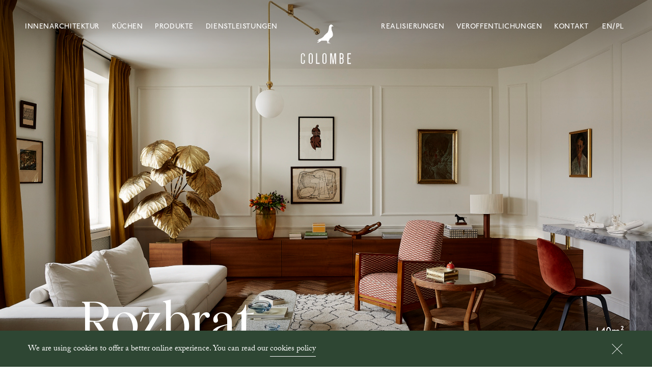

--- FILE ---
content_type: text/html; charset=UTF-8
request_url: https://www.colombe.pl/de/projects/rozbrat/
body_size: 10325
content:
<!DOCTYPE html>
<head>
    <!-- Global site tag (gtag.js) - Google Analytics -->
    <script async src="https://www.googletagmanager.com/gtag/js?id=G-FZMVG25EBS"></script>
    <script>
      window.dataLayer = window.dataLayer || [];
      function gtag(){dataLayer.push(arguments);}
      gtag('js', new Date());

      gtag('config', 'G-FZMVG25EBS');
    </script>

    <meta charset="utf-8">
    <meta name="viewport" content="width=device-width, user-scalable=no, initial-scale=1.0, minimum-scale=1.0, maximum-scale=1.0">
    <meta name="format-detection" content="telephone=no" />

    <link rel="apple-touch-icon" href="https://www.colombe.pl/wp-content/themes/colombe/assets/images/favicon/apple-touch-icon.png">
    <link rel="icon" href="https://www.colombe.pl/wp-content/themes/colombe/assets/images/favicon/favicon-32x32.png" type="image/png">
    <link rel="icon" href="https://www.colombe.pl/wp-content/themes/colombe/assets/images/favicon/favicon-16x16.png" type="image/png">
    <link rel="shortcut icon" href="https://www.colombe.pl/wp-content/themes/colombe/assets/images/favicon/favicon.ico" type="image/x-icon">
    <meta name="msapplication-square150x150logo" content="https://www.colombe.pl/wp-content/themes/colombe/assets/images/favicon/mstile-150x150.png">
    <meta name="msapplication-TileColor" content="#FFFFFF">
    <meta name="theme-color" content="#FFFFFF">

    <script type="text/javascript">var siteUrl = 'https://www.colombe.pl/de/'; var templateUrl = 'https://www.colombe.pl/wp-content/themes/colombe';</script>

    
    <link rel="stylesheet" href="https://use.typekit.net/crz1lgl.css">


    <link rel="alternate" hreflang="en" href="https://www.colombe.pl/projects/rozbrat/" />
<link rel="alternate" hreflang="de" href="https://www.colombe.pl/de/projects/rozbrat/" />
<link rel="alternate" hreflang="pl" href="https://www.colombe.pl/pl/projects/rozbrat/" />

	<!-- This site is optimized with the Yoast SEO plugin v15.4 - https://yoast.com/wordpress/plugins/seo/ -->
	<title>Rozbrat - Colombe</title>
	<meta name="robots" content="index, follow, max-snippet:-1, max-image-preview:large, max-video-preview:-1" />
	<link rel="canonical" href="https://www.colombe.pl/projects/rozbrat/" />
	<meta property="og:locale" content="de_DE" />
	<meta property="og:type" content="article" />
	<meta property="og:title" content="Rozbrat - Colombe" />
	<meta property="og:url" content="https://www.colombe.pl/pl/projects/rozbrat/" />
	<meta property="og:site_name" content="Colombe" />
	<meta property="article:publisher" content="https://www.facebook.com/colombepracownia/" />
	<meta property="article:modified_time" content="2020-10-13T18:21:48+00:00" />
	<meta property="og:image" content="https://www.colombe.pl/wp-content/uploads/2020/09/Marta-031def-1200x1600.jpg" />
	<meta property="og:image:width" content="1920" />
	<meta property="og:image:height" content="2560" />
	<meta name="twitter:card" content="summary_large_image" />
	<meta name="twitter:label1" content="Verfasst von">
	<meta name="twitter:data1" content="admin">
	<script type="application/ld+json" class="yoast-schema-graph">{"@context":"https://schema.org","@graph":[{"@type":"WebSite","@id":"https://www.colombe.pl/#website","url":"https://www.colombe.pl/","name":"Colombe","description":"Colombe offers complex interior design services. Working with reliable renovation crews, we supervise the project at every stage.","potentialAction":[{"@type":"SearchAction","target":"https://www.colombe.pl/?s={search_term_string}","query-input":"required name=search_term_string"}],"inLanguage":"de"},{"@type":"ImageObject","@id":"https://www.colombe.pl/pl/projects/rozbrat/#primaryimage","inLanguage":"de","url":"https://www.colombe.pl/wp-content/uploads/2020/09/Marta-031def-1200x1600.jpg","width":1920,"height":2560},{"@type":"WebPage","@id":"https://www.colombe.pl/pl/projects/rozbrat/#webpage","url":"https://www.colombe.pl/pl/projects/rozbrat/","name":"Rozbrat - Colombe","isPartOf":{"@id":"https://www.colombe.pl/#website"},"primaryImageOfPage":{"@id":"https://www.colombe.pl/pl/projects/rozbrat/#primaryimage"},"datePublished":"2020-09-22T13:17:09+00:00","dateModified":"2020-10-13T18:21:48+00:00","inLanguage":"de","potentialAction":[{"@type":"ReadAction","target":["https://www.colombe.pl/pl/projects/rozbrat/"]}]}]}</script>
	<!-- / Yoast SEO plugin. -->


<link rel='dns-prefetch' href='//code.jquery.com' />
<link rel='dns-prefetch' href='//s.w.org' />
		<script type="text/javascript">
			window._wpemojiSettings = {"baseUrl":"https:\/\/s.w.org\/images\/core\/emoji\/13.0.1\/72x72\/","ext":".png","svgUrl":"https:\/\/s.w.org\/images\/core\/emoji\/13.0.1\/svg\/","svgExt":".svg","source":{"concatemoji":"https:\/\/www.colombe.pl\/wp-includes\/js\/wp-emoji-release.min.js?ver=5.6.16"}};
			!function(e,a,t){var n,r,o,i=a.createElement("canvas"),p=i.getContext&&i.getContext("2d");function s(e,t){var a=String.fromCharCode;p.clearRect(0,0,i.width,i.height),p.fillText(a.apply(this,e),0,0);e=i.toDataURL();return p.clearRect(0,0,i.width,i.height),p.fillText(a.apply(this,t),0,0),e===i.toDataURL()}function c(e){var t=a.createElement("script");t.src=e,t.defer=t.type="text/javascript",a.getElementsByTagName("head")[0].appendChild(t)}for(o=Array("flag","emoji"),t.supports={everything:!0,everythingExceptFlag:!0},r=0;r<o.length;r++)t.supports[o[r]]=function(e){if(!p||!p.fillText)return!1;switch(p.textBaseline="top",p.font="600 32px Arial",e){case"flag":return s([127987,65039,8205,9895,65039],[127987,65039,8203,9895,65039])?!1:!s([55356,56826,55356,56819],[55356,56826,8203,55356,56819])&&!s([55356,57332,56128,56423,56128,56418,56128,56421,56128,56430,56128,56423,56128,56447],[55356,57332,8203,56128,56423,8203,56128,56418,8203,56128,56421,8203,56128,56430,8203,56128,56423,8203,56128,56447]);case"emoji":return!s([55357,56424,8205,55356,57212],[55357,56424,8203,55356,57212])}return!1}(o[r]),t.supports.everything=t.supports.everything&&t.supports[o[r]],"flag"!==o[r]&&(t.supports.everythingExceptFlag=t.supports.everythingExceptFlag&&t.supports[o[r]]);t.supports.everythingExceptFlag=t.supports.everythingExceptFlag&&!t.supports.flag,t.DOMReady=!1,t.readyCallback=function(){t.DOMReady=!0},t.supports.everything||(n=function(){t.readyCallback()},a.addEventListener?(a.addEventListener("DOMContentLoaded",n,!1),e.addEventListener("load",n,!1)):(e.attachEvent("onload",n),a.attachEvent("onreadystatechange",function(){"complete"===a.readyState&&t.readyCallback()})),(n=t.source||{}).concatemoji?c(n.concatemoji):n.wpemoji&&n.twemoji&&(c(n.twemoji),c(n.wpemoji)))}(window,document,window._wpemojiSettings);
		</script>
		<style type="text/css">
img.wp-smiley,
img.emoji {
	display: inline !important;
	border: none !important;
	box-shadow: none !important;
	height: 1em !important;
	width: 1em !important;
	margin: 0 .07em !important;
	vertical-align: -0.1em !important;
	background: none !important;
	padding: 0 !important;
}
</style>
	<link rel='stylesheet' id='normalize-css'  href='https://www.colombe.pl/wp-content/themes/colombe/assets/css/normalize.min.css?ver=1.0' type='text/css' media='all' />
<link rel='stylesheet' id='colombe5-css'  href='https://www.colombe.pl/wp-content/themes/colombe/assets/css/colombe5.css?ver=7.7' type='text/css' media='all' />
<link rel='stylesheet' id='royalslider-css'  href='https://www.colombe.pl/wp-content/themes/colombe/assets/css/royalslider.css?ver=1.9' type='text/css' media='all' />
<link rel='stylesheet' id='sb_instagram_styles-css'  href='https://www.colombe.pl/wp-content/plugins/instagram-feed/css/sbi-styles.min.css?ver=2.6.1' type='text/css' media='all' />
<link rel='stylesheet' id='wp-block-library-css'  href='https://www.colombe.pl/wp-includes/css/dist/block-library/style.min.css?ver=5.6.16' type='text/css' media='all' />
<link rel='stylesheet' id='wpml-legacy-horizontal-list-0-css'  href='//www.colombe.pl/wp-content/plugins/sitepress-multilingual-cms/templates/language-switchers/legacy-list-horizontal/style.css?ver=1' type='text/css' media='all' />
<link rel='stylesheet' id='wpml-menu-item-0-css'  href='//www.colombe.pl/wp-content/plugins/sitepress-multilingual-cms/templates/language-switchers/menu-item/style.css?ver=1' type='text/css' media='all' />
<script type='text/javascript' src='https://www.colombe.pl/wp-includes/js/jquery/jquery.min.js?ver=3.5.1' id='jquery-core-js'></script>
<script type='text/javascript' src='https://www.colombe.pl/wp-includes/js/jquery/jquery-migrate.min.js?ver=3.3.2' id='jquery-migrate-js'></script>
<link rel="https://api.w.org/" href="https://www.colombe.pl/de/wp-json/" /><link rel="EditURI" type="application/rsd+xml" title="RSD" href="https://www.colombe.pl/xmlrpc.php?rsd" />
<link rel="wlwmanifest" type="application/wlwmanifest+xml" href="https://www.colombe.pl/wp-includes/wlwmanifest.xml" /> 
<meta name="generator" content="WordPress 5.6.16" />
<link rel='shortlink' href='https://www.colombe.pl/de/?p=126' />
<link rel="alternate" type="application/json+oembed" href="https://www.colombe.pl/de/wp-json/oembed/1.0/embed?url=https%3A%2F%2Fwww.colombe.pl%2Fde%2Fprojects%2Frozbrat%2F" />
<link rel="alternate" type="text/xml+oembed" href="https://www.colombe.pl/de/wp-json/oembed/1.0/embed?url=https%3A%2F%2Fwww.colombe.pl%2Fde%2Fprojects%2Frozbrat%2F&#038;format=xml" />
<meta name="generator" content="WPML ver:4.4.7 stt:1,3,40;" />
</head>

<body class="loading de">
    <div id="colombe">

        <div id="loader"></div>

        <div id="content" class="">

            <header>
                <a class="logo" href="https://www.colombe.pl/de/">
                    <svg id="logo" width="150px" height="120px" xmlns="http://www.w3.org/2000/svg" xmlns:xlink="http://www.w3.org/1999/xlink" version="1.1" id="Layer_1" x="0px" y="0px" viewBox="0 0 150 120" style="enable-background:new 0 0 150 120;" xml:space="preserve">
                    <style type="text/css">
                        .st0{fill:#FFFFFF;}
                        .st1{clip-path:url(#SVGID_2_);fill:#FFFFFF;}
                        .st2{clip-path:url(#SVGID_4_);fill:#FFFFFF;}
                        .st3{clip-path:url(#SVGID_6_);fill:#FFFFFF;}
                        .st4{clip-path:url(#SVGID_8_);fill:#FFFFFF;}
                        .pigeon{clip-path:url(#SVGID_10_);fill:#FFFFFF;}
                    </style>
                    <polygon class="st0" points="55.4,79.4 55.4,100.3 62.4,100.3 62.4,98.3 57.4,98.3 57.4,79.4 "/>
                    <g>
                        <g>
                            <defs>
                                <rect id="SVGID_1_" x="25.6" y="23.1" width="98.5" height="77.5"/>
                            </defs>
                            <clipPath id="SVGID_2_">
                                <use xlink:href="#SVGID_1_" style="overflow:visible;"/>
                            </clipPath>
                            <path class="st1" d="M31.6,93.1v3.6v0.1c0,1.1-0.9,2-2,2s-2-0.9-2-2v-0.1V83.1V83c0-1.1,0.9-2,2-2s2,0.9,2,2v0.2v2.4h2v-2.1    c0-2.2-1.8-4-4-4s-4,1.8-4,4v13c0,2.2,1.8,4,4,4s4-1.8,4-4v-3.4H31.6z"/>
                        </g>
                        <g>
                            <defs>
                                <rect id="SVGID_3_" x="25.6" y="23.1" width="98.5" height="77.5"/>
                            </defs>
                            <clipPath id="SVGID_4_">
                                <use xlink:href="#SVGID_3_" style="overflow:visible;"/>
                            </clipPath>
                            <path class="st2" d="M72,79.4c-2.2,0-4,1.8-4,4v13c0,2.2,1.8,4,4,4s4-1.8,4-4v-13C76,81.2,74.3,79.4,72,79.4 M70.1,83    c0-1.1,0.9-2,2-2s2,0.9,2,2v0.2v13.6v0.1c0,1.1-0.9,2-2,2s-2-0.9-2-2v-0.1V83z"/>
                        </g>
                    </g>
                    <polygon class="st0" points="119.1,79.4 117.1,79.4 117.1,90.3 117.1,100.4 124.1,100.4 124.1,98.4 119.1,98.4 119.1,90.3   122.4,90.3 122.4,88.7 119.1,88.7 119.1,81.4 124.1,81.4 124.1,79.4 "/>
                    <g>
                        <g>
                            <defs>
                                <rect id="SVGID_5_" x="25.6" y="23.1" width="98.5" height="77.5"/>
                            </defs>
                            <clipPath id="SVGID_6_">
                                <use xlink:href="#SVGID_5_" style="overflow:visible;"/>
                            </clipPath>
                            <path class="st3" d="M44.9,79.4c-2.2,0-4,1.8-4,4v13c0,2.2,1.8,4,4,4s4-1.8,4-4v-13C48.9,81.2,47.1,79.4,44.9,79.4 M43,83    c0-1.1,0.9-2,2-2s2,0.9,2,2v0.2v13.6v0.1c0,1.1-0.9,2-2,2s-2-0.9-2-2v-0.1V83z"/>
                        </g>
                        <g>
                            <defs>
                                <rect id="SVGID_7_" x="25.6" y="23.1" width="98.5" height="77.5"/>
                            </defs>
                            <clipPath id="SVGID_8_">
                                <use xlink:href="#SVGID_7_" style="overflow:visible;"/>
                            </clipPath>
                            <path class="st4" d="M109.5,93v-0.2v-0.2c0-1.3-0.6-2.4-1.6-3.2c1-0.7,1.6-1.9,1.6-3.2v-2.9v-0.1c-0.1-2.1-1.8-3.8-3.9-3.9h-1.8    h-2v10.9v10.1h3.8c2.2,0,3.9-1.8,3.9-4v-0.5V93z M103.8,81.4h1.8c1.1,0,1.9,0.9,1.9,1.9v3.3c0,1.1-0.8,1.9-1.9,2h-0.1h-1.7    C103.8,88.6,103.8,81.4,103.8,81.4z M107.6,93.5L107.6,93.5v0.4v1.7v0.2v0.6v0.2c0,1.1-0.9,1.9-2,1.9h-1.8v-8.1h1.7    c1.1,0,2,0.9,2,2L107.6,93.5z"/>
                        </g>
                    </g>
                    <polygon class="st0" points="92.8,79.6 91.5,79.6 89,96 86.5,79.6 85.2,79.6 83.2,79.6 83.2,100.6 85.2,100.6 85.2,81.8 88.1,100.6   89,100.6 89.9,100.6 92.8,81.8 92.8,100.6 94.8,100.6 94.8,79.6 "/>
                    <g>
                        <g>
                            <defs>
                                <rect id="SVGID_9_" x="25.6" y="23.1" width="98.5" height="77.5"/>
                            </defs>
                            <clipPath id="SVGID_10_">
                                <use xlink:href="#SVGID_9_" style="overflow:visible;"/>
                            </clipPath>
                            <path class="pigeon" d="M79.6,58.3H79c0,0-0.1-0.4-0.1-1.6c0.2-0.1,0.3-0.2,0.6-0.5C79.6,57,79.6,57.8,79.6,58.3 M89.9,26.8L88.1,25    c0,0-1.8-1.7-2.4-1.8c-0.2,0-0.7-0.2-1.2,0c-0.3,0.1-0.7,0.3-0.9,0.4s-0.3,0.2-0.3,0.2c-0.6,0.4-1,0.9-1.3,1.3    c0,0-0.4,0.4-0.7,1.1C81,26.8,80.9,28,80.9,28l-0.6,4.2c0,0-0.6,4.2-2.4,6.7c0,0-5.5,4.3-7.3,7.3c-1.2,1.8-3.6,3-4.2,3.6    s-5.6,2.2-6.7,3c-0.5,0.3,1.2,0.6,1.2,0.6s-2.3,1.2-3,1.8c-0.6,0.5,3.6,0,3.6,0s-2.1,2.5-3.8,3.4c-0.8,0.4-0.1,1,2.5-0.2    c2.1-1,6.2-3.8,6.2-3.8s7,0.5,9.7,0.1c0,0,1.2,2.3,1.8,2.3v1.2c0,0.2-0.3,0.5-0.6,0.6L76.4,59c0,0-0.3,0.1-0.2,0.3    c0,0.1,1.1,0,1.1,0c0.4,0.1,0.9,0.3,1.4,0.5c0,0,0.3,0.2,0.4,0.3l0.6,0.6c0.1,0.1,0.3,0.1,0.3,0.1l-0.2-0.6c0,0-0.1-0.1-0.1-0.2    c0,0-0.1-0.1-0.1-0.2c0-0.2,0.1-0.7,1.9,0.3c0,0,1.7,0.8,2.1,0.8c0.4,0.1,0.3-0.1,0.3-0.1l-3-1.8c0,0,2.3-0.2,2.5-0.4    c0.2-0.1-0.3-0.2-0.9-0.2c-0.6,0.1-2.2,0-2.2,0v-0.7v-2.6c0,0,2-3.2,2.2-4.4c0,0,0.6-0.3,1.4-0.8c0,0,0.1,0,0.1-0.1    c1.7-1,4.1-2.9,4.4-5.1c0.4-2.7-0.3-5.4-0.9-7.1v-0.1c-0.1-0.4-0.3-0.8-0.5-1.2c-0.1-0.2-0.1-0.3-0.2-0.3    c-0.2-0.5-0.4-0.9-0.5-1.4c-0.4-1.4-0.9-5.8-0.1-7.3c0.2-0.2,0.4-0.4,0.7-0.5C86.9,26.8,88.8,26.4,89.9,26.8"/>
                        </g>
                    </g>
                    </svg>
                </a>
                <nav class="left-menu desktop"><div class="menu-left-menu-german-container"><ul id="menu-left-menu-german" class="menu"><li id="menu-item-86" class="menu-item menu-item-type-post_type menu-item-object-page menu-item-86"><a href="https://www.colombe.pl/de/innenarchitektur/">Innenarchitektur</a></li>
<li id="menu-item-87" class="menu-item menu-item-type-post_type menu-item-object-page menu-item-87"><a href="https://www.colombe.pl/de/kuechen/">Küchen</a></li>
<li id="menu-item-84" class="menu-item menu-item-type-post_type menu-item-object-page menu-item-84"><a href="https://www.colombe.pl/de/produkte/">Produkte</a></li>
<li id="menu-item-85" class="menu-item menu-item-type-post_type menu-item-object-page menu-item-85"><a href="https://www.colombe.pl/de/dienstleistungen/">Dienstleistungen</a></li>
</ul></div></nav>
                <nav class="right-menu desktop"><div class="menu-right-menu-german-container"><ul id="menu-right-menu-german" class="menu"><li id="menu-item-92" class="menu-item menu-item-type-post_type menu-item-object-page menu-item-92"><a href="https://www.colombe.pl/de/realisierungen/">Realisierungen</a></li>
<li id="menu-item-93" class="menu-item menu-item-type-post_type menu-item-object-page menu-item-93"><a href="https://www.colombe.pl/de/veroffentlichungen/">Veroffentlichungen</a></li>
<li id="menu-item-94" class="menu-item menu-item-type-post_type menu-item-object-page menu-item-94"><a href="https://www.colombe.pl/de/kontakt/">Kontakt</a></li>
<li id="menu-item-wpml-ls-3-en" class="menu-item wpml-ls-slot-3 wpml-ls-item wpml-ls-item-en wpml-ls-menu-item wpml-ls-first-item menu-item-type-wpml_ls_menu_item menu-item-object-wpml_ls_menu_item menu-item-wpml-ls-3-en"><a title="EN" href="https://www.colombe.pl/projects/rozbrat/"><span class="wpml-ls-display">EN</span></a></li>
<li id="menu-item-wpml-ls-3-pl" class="menu-item wpml-ls-slot-3 wpml-ls-item wpml-ls-item-pl wpml-ls-menu-item wpml-ls-last-item menu-item-type-wpml_ls_menu_item menu-item-object-wpml_ls_menu_item menu-item-wpml-ls-3-pl"><a title="PL" href="https://www.colombe.pl/pl/projects/rozbrat/"><span class="wpml-ls-display">PL</span></a></li>
</ul></div></nav>
                <div class="mobile-menu-container green_bg mobile">
                    <nav class="mobile-menu">
                        <div class="menu-mobile-menu-de-container"><ul id="menu-mobile-menu-de" class="menu"><li id="menu-item-1098" class="menu-item menu-item-type-post_type menu-item-object-page menu-item-1098"><a href="https://www.colombe.pl/de/innenarchitektur/">Innenarchitektur</a></li>
<li id="menu-item-1099" class="menu-item menu-item-type-post_type menu-item-object-page menu-item-1099"><a href="https://www.colombe.pl/de/kuechen/">Küchen</a></li>
<li id="menu-item-1100" class="menu-item menu-item-type-post_type menu-item-object-page menu-item-1100"><a href="https://www.colombe.pl/de/produkte/">Produkte</a></li>
<li id="menu-item-1101" class="menu-item menu-item-type-post_type menu-item-object-page menu-item-1101"><a href="https://www.colombe.pl/de/dienstleistungen/">Dienstleistungen</a></li>
<li id="menu-item-1102" class="menu-item menu-item-type-post_type menu-item-object-page menu-item-1102"><a href="https://www.colombe.pl/de/realisierungen/">Realisierungen</a></li>
<li id="menu-item-1103" class="menu-item menu-item-type-post_type menu-item-object-page menu-item-1103"><a href="https://www.colombe.pl/de/veroffentlichungen/">Veroffentlichungen</a></li>
<li id="menu-item-1104" class="menu-item menu-item-type-post_type menu-item-object-page menu-item-1104"><a href="https://www.colombe.pl/de/kontakt/">Kontakt</a></li>
</ul></div>                        <h5>Follow</h5>
                        <ul class="socials">
                            <li><a target="_blank" href="https://www.facebook.com/colombepracownia/">Facebook</a></li>
                            <li><a htarget="_blank" href="https://www.instagram.com/colombe_studio/?hl=en">Instagram</a></li>
                        </ul>
                    </nav>
                    
<div class="wpml-ls-statics-shortcode_actions wpml-ls wpml-ls-legacy-list-horizontal">
	<ul><li class="wpml-ls-slot-shortcode_actions wpml-ls-item wpml-ls-item-en wpml-ls-first-item wpml-ls-item-legacy-list-horizontal">
				<a href="https://www.colombe.pl/projects/rozbrat/" class="wpml-ls-link"><span class="wpml-ls-display">EN</span></a>
			</li><li class="wpml-ls-slot-shortcode_actions wpml-ls-item wpml-ls-item-pl wpml-ls-last-item wpml-ls-item-legacy-list-horizontal">
				<a href="https://www.colombe.pl/pl/projects/rozbrat/" class="wpml-ls-link"><span class="wpml-ls-display">PL</span></a>
			</li></ul>
</div>
                </div>
                <div class="menu-trigger mobile"><span></span><span></span><span></span></div>
            </header>

            <main>


	<div class="single_project projects_page sub_page light_blue_bg">
					<section class="project_opening start">
				<img class="lazy" data-src="https://www.colombe.pl/wp-content/uploads/2020/09/Marta-026def-2400x1600.jpg" srcset="https://www.colombe.pl/wp-content/uploads/2020/09/Marta-026def-2400x1600.jpg" />
			</section>
		
		<div class="container">

			<div class="column project_info">

				<div class="row">

					<div class="col span_1"></div>

					<div class="col span_5">
						<h1>Rozbrat</h1>
					</div>

					<div class="col span_1"></div>

					<div class="col span_5">
						<div class="date_range">140m²</div>
					</div>

					<div class="clear"></div>

				</div>

			</div>


			<div class="project_gallery">

				<div class="column">

					<div class="row">

														<div class="col animate span_4 vertical_img grid_item">
									<figure style="padding-bottom: 133.33%">
										<img class="lazy" data-src="https://www.colombe.pl/wp-content/uploads/2020/09/Marta-031def-600x800.jpg" alt="" />
									</figure>
								</div>
															<div class="col animate span_4 vertical_img grid_item">
									<figure style="padding-bottom: 133.33%">
										<img class="lazy" data-src="https://www.colombe.pl/wp-content/uploads/2020/09/Marta-044def-600x800.jpg" alt="" />
									</figure>
								</div>
															<div class="col animate span_4 vertical_img grid_item">
									<figure style="padding-bottom: 133.33%">
										<img class="lazy" data-src="https://www.colombe.pl/wp-content/uploads/2020/09/Marta-069def-600x800.jpg" alt="" />
									</figure>
								</div>
															<div class="col animate span_4 vertical_img grid_item">
									<figure style="padding-bottom: 133.33%">
										<img class="lazy" data-src="https://www.colombe.pl/wp-content/uploads/2020/09/Marta-088def-600x800.jpg" alt="" />
									</figure>
								</div>
															<div class="col animate span_4 vertical_img grid_item">
									<figure style="padding-bottom: 133.33%">
										<img class="lazy" data-src="https://www.colombe.pl/wp-content/uploads/2020/09/Marta-097def-600x800.jpg" alt="" />
									</figure>
								</div>
															<div class="col animate span_4 vertical_img grid_item">
									<figure style="padding-bottom: 133.33%">
										<img class="lazy" data-src="https://www.colombe.pl/wp-content/uploads/2020/09/Marta-113def-600x800.jpg" alt="" />
									</figure>
								</div>
															<div class="col animate span_4 vertical_img grid_item">
									<figure style="padding-bottom: 133.33%">
										<img class="lazy" data-src="https://www.colombe.pl/wp-content/uploads/2020/09/Marta-127def-600x800.jpg" alt="" />
									</figure>
								</div>
															<div class="col animate span_4 vertical_img grid_item">
									<figure style="padding-bottom: 133.33%">
										<img class="lazy" data-src="https://www.colombe.pl/wp-content/uploads/2020/09/Marta-134def-600x800.jpg" alt="" />
									</figure>
								</div>
															<div class="col animate span_4 vertical_img grid_item">
									<figure style="padding-bottom: 133.33%">
										<img class="lazy" data-src="https://www.colombe.pl/wp-content/uploads/2020/09/Marta-174def-600x800.jpg" alt="" />
									</figure>
								</div>
															<div class="col animate span_8 grid_item">
									<figure style="padding-bottom: 66.67%">
										<img class="lazy" data-src="https://www.colombe.pl/wp-content/uploads/2020/09/Marta-202def-1-1200x800.jpg" alt="" />
									</figure>
								</div>
															<div class="col animate span_4 vertical_img grid_item">
									<figure style="padding-bottom: 133.33%">
										<img class="lazy" data-src="https://www.colombe.pl/wp-content/uploads/2020/09/Marta-224def-600x800.jpg" alt="" />
									</figure>
								</div>
															<div class="col animate span_4 vertical_img grid_item">
									<figure style="padding-bottom: 133.33%">
										<img class="lazy" data-src="https://www.colombe.pl/wp-content/uploads/2020/09/Marta-250def-600x800.jpg" alt="" />
									</figure>
								</div>
															<div class="col animate span_4 vertical_img grid_item">
									<figure style="padding-bottom: 133.33%">
										<img class="lazy" data-src="https://www.colombe.pl/wp-content/uploads/2020/09/Marta-268def-600x800.jpg" alt="" />
									</figure>
								</div>
															<div class="col animate span_4 vertical_img grid_item">
									<figure style="padding-bottom: 133.33%">
										<img class="lazy" data-src="https://www.colombe.pl/wp-content/uploads/2020/09/Marta-304def-600x800.jpg" alt="" />
									</figure>
								</div>
															<div class="col animate span_4 vertical_img grid_item">
									<figure style="padding-bottom: 133.33%">
										<img class="lazy" data-src="https://www.colombe.pl/wp-content/uploads/2020/09/Marta-319def-600x800.jpg" alt="" />
									</figure>
								</div>
															<div class="col animate span_4 vertical_img grid_item">
									<figure style="padding-bottom: 133.33%">
										<img class="lazy" data-src="https://www.colombe.pl/wp-content/uploads/2020/09/Marta-329def-600x800.jpg" alt="" />
									</figure>
								</div>
							
						<div class="clear"></div>

				        <nav class="projects_nav animate">

				        	 	
					    <div class="next_project">
					      	<span>VORHERIGES PROJEKT</span><a class="link" href="https://www.colombe.pl/de/projects/filtrowa/" title="Filtrowa"><h2>Filtrowa</h2></a>					    </div>
					    

					    <div class="prev_project">
					      	<span>NÄCHSTES PROJEKT</span><a class="link" href="https://www.colombe.pl/de/projects/noakowskiego/" title="Noakowskiego"><h2>Noakowskiego</h2></a>						</div>



				        </nav>

					</div>

					<div class="clear"></div>


				</div>

			</div>


		</div>



	</div>

					<footer>
						<div class="container">
							<span class="copyrights">COPYRIGHT © COLOMBE 2026</span>
											      
		      								<div class="credits">WEBSITE BY <a href="https://mbmh.pl">MB/MH</a></div>
						</div>
					</footer>

					<div id="gdpr-box" class="cookies-accept" style="display:none;">
						<div class="container">
							<p>We are using cookies to offer a better online experience. You can read our <a href="https://www.colombe.pl/de//privacy" class="gdpr-button-settings">cookies policy</a></p>
							<a href="#" class="close gdpr-button-accept"></a>
						</div>
					</div>

				</main>

			</div>

			<script src="https://www.colombe.pl/wp-content/themes/colombe/assets/js/three.js"></script>
			<!--<script src="https://www.colombe.pl/wp-content/themes/colombe/assets/js/dat-gui.js"></script>-->
			<script src="https://www.colombe.pl/wp-content/themes/colombe/assets/js/gsap.js"></script>
			<script src="https://www.colombe.pl/wp-content/themes/colombe/assets/js/sketch.js"></script>

<script>
var $ = jQuery;
	$(window).on('beforeunload', function() {
	if($('body').hasClass('first_load')){
		$(window).scrollTop(0);
	}
});

$(function() {

	$(window).scrollTop(0);

	var wh = $(window).height(),
		ww = $(window).width(),
		scrolled = 0,
		lastScrollTop = 0,
		rtime,
		timeout = false,
		delta = 200;

	function run(){
		lazyLoad();
		hamburger();
		animate();
		masonry();
		slider();
		//googleMap();
		onePageMenuNav();
		productsHover();
		scrollToHash();
		//homeSlider();
		homeSliderSimple();
	}
	run();

	function firstLoad(){
	    $('body').removeClass('loading');
	}
	firstLoad();

    /*** AJAX ***/
    window.history.replaceState({path:window.location.href},'');

    window.addEventListener('popstate', function(e){
        if(e.state)
        pageLoad(location.href);
    });

	/* COOKIES */
	var cookieValue = Cookies.get('cookie');
	$(document).on('click','.gdpr-button-accept',function(e){
		e.preventDefault();
		$('#gdpr-box').fadeOut();
		Cookies.set('cookie', 'accepted', { expires: 60 });
	});
	if(cookieValue!='accepted'){
		$('#gdpr-box').show(0);
	}else{
		$('#gdpr-box').hide(0);
	}


    $(document).on('click','.rsArrow',function(){
    	$('body').addClass('has-scrolled');
    });

    $(document).on(
        'click',
        '.menu a,.link,.logo,a.btn',
        function(e){
        	if(!$(this).parents('.wpml-ls-item').length && !$(this).parents('.see_also').length){
	            e.preventDefault();
	            if(!$(this).parent('.menu-item-has-children').length){
	                var targetUrl = $(this).attr('href');
	                pageLoad(targetUrl);
	                window.history.pushState({path:targetUrl},'',targetUrl);
	                return false;
	            }
	        }
        }
    );

    function pageLoad(href){
        var targetUrl = href;
        $.ajax({
            type: 'POST',
            url: targetUrl,
            cache: true,
            dataType: 'html',
            beforeSend:function(){
            	$('html').removeClass('modal-open');
            	$('.lightbox').removeClass('active');
                $('body').addClass('loading').removeClass('loaded has-scrolled');
				$('.hamburger').removeClass('is-active');
				$('.menu_holder').stop().slideUp(500);
            },
            success: function(data){
				var docTitle = $(data).filter('title').text();
				$('title').text(docTitle);
                $('body,html').animate({scrollTop:0},0);
                var mainClasses = $(data).find('#content').attr('class');
                $('#content').attr('class','');
                if(mainClasses!=undefined){
                    $('#content').attr('class',mainClasses);
                }
                $('header .menu').replaceWith($(data).find('header .menu'));
                $('#content').replaceWith($(data).find('#content'));
            },
            complete: function(data){
                $('body').removeClass('loading menu-open');
                setTimeout(function(){
                	$('body').addClass('loaded');
                },500);
                run();
                insta();
            }
        });
    }

    function slider(){
    	if($('.royalSlider').length){

    		ww = $(window).width();

			var slidesSpacingVal = 180;
			var autoScaleSliderHeightVal = 0.33*ww;

			if($('body').css('clear')=='left'){
				slidesSpacingVal = 40;
				autoScaleSliderHeightVal = ww-10;
			}

			$(window).resize(function(){
				if($('body').css('clear')=='left'){
					slidesSpacingVal = 40;
					autoScaleSliderHeightVal = ww-10;
				}else{
					slidesSpacingVal = 180;
					autoScaleSliderHeightVal = 0.33*ww;
				}
			});

			var options = {
				addActiveClass: true,
				arrowsNav: true,
				controlNavigation: 'none',
				autoScaleSlider: true, 
				autoScaleSliderWidth: ww,     
				autoScaleSliderHeight: autoScaleSliderHeightVal,
				loop: true,
				fadeinLoadedSlide: false,
				globalCaption: true,
				keyboardNavEnabled: true,
				globalCaptionInside: false,
				imageAlignCenter: true,
				slidesSpacing: slidesSpacingVal,
				visibleNearby: {
					enabled: true,
					centerArea: 0.5,
					center: true,
					breakpoint: 600,
					breakpointCenterArea: 0.75,
					navigateByCenterClick: true
				}
			};

			$('.royalSlider').each(function() {
				var slider = $(this);
				var sliderJQ = slider.royalSlider(options);
				var sliderInstance = sliderJQ.data('royalSlider');
				var slideCountEl = $('<div class="rsSlideCount"></div>').appendTo(slider);
				slideCountEl.html( (sliderInstance.currSlideId+1) + ' / ' + sliderInstance.numSlides );
				sliderInstance.ev.on('rsAfterSlideChange', function(){
					slideCountEl.html( (sliderInstance.currSlideId+1) + ' / ' + sliderInstance.numSlides );
				});
			});

		}
	}

	/* Resize events */
	$(window).resize(function(e){
		wh = $(window).height();
		scrolled = $(window).scrollTop();
	    rtime = new Date();
	    if (timeout === false) {
	        timeout = true;
	        setTimeout(resizeend, delta);
	    }
	    $('body').addClass('resizing');
	});

	/* Scroll events */
	$(window).scroll(function(e){
		wh = $(window).height();
		scrolled = $(window).scrollTop();

		$('body').addClass('has-scrolled');

		if (scrolled>lastScrollTop){
			$('body').removeClass('scrolling-up');
		} else {
			$('body').addClass('scrolling-up');
		}
		lastScrollTop = scrolled <= 0 ? 0 : scrolled;

		if(scrolled>200 && scrolled<=wh/2){
			$('body').addClass('scrolled-near');
		}else{
			$('body').removeClass('scrolled-near');
		}
		if(scrolled>wh/2){
			$('body').addClass('scrolled-far');
		}else{
			$('body').removeClass('scrolled-far');
		}
		animate();
		onePageMenu();
	});

	function onePageMenu(){
		$('.section').each(function(){
			var $this = $(this),
				sectionOffset = $(this).offset().top,
				sectionH = $(this).outerHeight(),
				sectionId = $(this).attr('id');
			if(scrolled>=(sectionOffset-500) && scrolled<(sectionOffset-500+sectionH)) {
				$this.addClass('active');
				$('a[href="#'+sectionId+'"]').addClass('active');
			}else{
				$this.removeClass('active');
				$('a[href="#'+sectionId+'"]').removeClass('active');
			}
		});
	}

	function onePageMenuNav(){
		$('.products_nav a').click(function(e){
			e.preventDefault();
			var target = $(this).attr('href');
			var targetOffset = $(target).offset().top;
			$('body,html').stop().animate({scrollTop:targetOffset-40},500);
		});
	}

	function scrollToHash(){
		if(location.hash){
			var target = location.hash;
			var targetOffset = $(target).offset().top;
			$('body,html').stop().animate({scrollTop:targetOffset-40},500);
		}
	}

	function productsHover(){
		$('.categories a').hover(function(){
			$(this).parents('section').find('.categories li').removeClass('active');
			$(this).parent().addClass('active');
			var target = $(this).parent().attr('id');
			$(this).parents('section').find('[data-id]').removeClass('active');
			$(this).parents('section').find('[data-id="'+target+'"]').addClass('active');
		},function(){

		});
	}

	function resizeend() {
	    if (new Date() - rtime < delta) {
	        setTimeout(resizeend, delta);
	    } else {
	        timeout = false;
	        $('body').removeClass('resizing');
	    }               
	}

	function cookies(){
		var cookieValue = Cookies.get('cookie');
		$('.gdpr-button-accept').click(function(e){
			e.preventDefault();
			$('#gdpr-box').fadeOut();
			Cookies.set('cookie', 'accepted', { expires: 60 });
		});
		if(cookieValue!='accepted'){
			$('#gdpr-box').show(0);
		}else{
			$('#gdpr-box').hide(0);
		}
	}

	function lazyLoad(){
		window.ll = new LazyLoad({
			elements_selector: '.lazy',
			threshold: 300,
			load_delay: 0,
			callback_loaded: function(el){
				$(el).parents('figure').addClass('loaded');
				if($(el).parents('.start').length){
					setTimeout(function(){
						$('body').addClass('loaded');
	    				$('#slider').addClass('loaded');
					},1000);
					setTimeout(function(){
	    				$('body').removeClass('first_load');
					},3000);
				}
			}
		});
	}

	function hamburger(){
		$('.menu-trigger').click(function(){
			$('body').toggleClass('menu-open');
			$(this).toggleClass('is-active');
			if($(this).hasClass('is-active')){
				$('.mobile-menu-container').stop().slideDown(500);
			}else{
				$('.mobile-menu-container').stop().slideUp(500);
			}
		});
	}

	function masonry(){
		if($('.masonry').length){
			$('.masonry').masonry({
				itemSelector: '.grid_item',
				columnWidth: '.span_4'
			});
		}
	}

	function animate(){
		if($('.animate').length){
			$('.animate').each(function(){
				if(!$(this).hasClass('animated')){
					var $this = $(this);
					var thisOffset = $this.offset().top;
					var triggerLimit = thisOffset-3*wh/4;
					if($(this).parents('.work').length){
						triggerLimit = thisOffset-5*wh/6;
					}
					if(scrolled > triggerLimit) {
						$this.addClass('animated');
					}
				}
			});
		}
	}

	function insta(){
		if($('.insta_feed').length){
			sbi_init();
		}
	}

	function googleMap(){

		function new_map($el) {
			var $markers = $el.find('.marker');
			var args = {
				zoom: 14,
				center: new google.maps.LatLng(0, 0),
				mapTypeId: google.maps.MapTypeId.ROADMAP,
				mapTypeControl: false,
				panControl: false,
				scrollwheel: false,
				styles:
				[
					{
						"featureType": "water",
						"elementType": "geometry.fill",
						"stylers": [
						{
							"color": "#d3d3d3"
						}
						]
					},
					{
						"featureType": "transit",
						"stylers": [
						{
							"color": "#808080"
						},
						{
							"visibility": "off"
						}
						]
					},
					{
						"featureType": "road.highway",
						"elementType": "geometry.stroke",
						"stylers": [
						{
							"visibility": "on"
						},
						{
							"color": "#b3b3b3"
						}
						]
					},
					{
						"featureType": "road.highway",
						"elementType": "geometry.fill",
						"stylers": [
						{
							"color": "#ffffff"
						}
						]
					},
					{
						"featureType": "road.local",
						"elementType": "geometry.fill",
						"stylers": [
						{
							"visibility": "on"
						},
						{
							"color": "#ffffff"
						},
						{
							"weight": 1.8
						}
						]
					},
					{
						"featureType": "road.local",
						"elementType": "geometry.stroke",
						"stylers": [
						{
							"color": "#d7d7d7"
						}
						]
					},
					{
						"featureType": "poi",
						"elementType": "geometry.fill",
						"stylers": [
						{
							"visibility": "on"
						},
						{
							"color": "#ebebeb"
						}
						]
					},
					{
						"featureType": "administrative",
						"elementType": "geometry",
						"stylers": [
						{
							"color": "#a7a7a7"
						}
						]
					},
					{
						"featureType": "road.arterial",
						"elementType": "geometry.fill",
						"stylers": [
						{
							"color": "#ffffff"
						}
						]
					},
					{
						"featureType": "road.arterial",
						"elementType": "geometry.fill",
						"stylers": [
						{
							"color": "#ffffff"
						}
						]
					},
					{
						"featureType": "landscape",
						"elementType": "geometry.fill",
						"stylers": [
						{
							"visibility": "on"
						},
						{
							"color": "#efefef"
						}
						]
					},
					{
						"featureType": "road",
						"elementType": "labels.text.fill",
						"stylers": [
						{
							"color": "#696969"
						}
						]
					},
					{
						"featureType": "administrative",
						"elementType": "labels.text.fill",
						"stylers": [
						{
							"visibility": "on"
						},
						{
							"color": "#737373"
						}
						]
					},
					{
						"featureType": "poi",
						"elementType": "labels.icon",
						"stylers": [
						{
							"visibility": "off"
						}
						]
					},
					{
						"featureType": "poi",
						"elementType": "labels",
						"stylers": [
						{
							"visibility": "off"
						}
						]
					},
					{
						"featureType": "road.arterial",
						"elementType": "geometry.stroke",
						"stylers": [
						{
							"color": "#d6d6d6"
						}
						]
					},
					{
						"featureType": "road",
						"elementType": "labels.icon",
						"stylers": [
						{
							"visibility": "off"
						}
						]
					},
					{
						"featureType": "poi",
						"elementType": "geometry.fill",
						"stylers": [
						{
							"color": "#dadada"
						}
						]
					}
				]
			};

			map = new google.maps.Map( $el[0], args);
			map.markers = [];

			$markers.each(function(){
				add_marker($(this),map);
			});
			center_map(map);
			return map;
		}

		function add_marker($marker,map) {
			var latlng = new google.maps.LatLng($marker.attr('data-lat'),$marker.attr('data-lng'));
			var image = templateUrl+'/assets/images/marker.svg';
			var marker = new google.maps.Marker({
			  	position: latlng,
			  	map: map,
				icon: image
			});
			map.markers.push(marker);
			if($marker.html()){
				var infowindow = new google.maps.InfoWindow({
					content: $marker.html()
				});
				google.maps.event.addListener(marker, 'click', function() {
					infowindow.open(map,marker);
				});
			}
		}

		function center_map(map) {
			bounds = new google.maps.LatLngBounds();
			$.each( map.markers, function(i, marker){
				var latlng = new google.maps.LatLng(marker.position.lat(), marker.position.lng());
				bounds.extend(latlng);
			});
			if(map.markers.length == 1){
				map.setCenter(bounds.getCenter());
				map.setZoom(14);
			}
			else{
				map.fitBounds(bounds);
			}
		}

		var map = null;
		$('.map').each(function(){
			map = new_map($(this));
		});

	}

	

	function homeSliderSimple() {
	  const $slider = $('#slider.opening');
	  if (!$slider.length) return;

	  const $body = $('body');
	  const isFirst = $body.hasClass('first_load');

	  if (isFirst) requestAnimationFrame(() => $slider.addClass('loaded'));
	  else $slider.addClass('loaded');

	  const hiSrc = $slider.data('hi');
	  if (hiSrc) {
		const hiImg = new Image();
		hiImg.decoding = 'async';
		hiImg.loading = 'eager';
		hiImg.src = hiSrc;
		hiImg.className = 'opening__img opening__img--high';

		hiImg.onload = () => {
		  $slider.append(hiImg);
		  requestAnimationFrame(() => $slider.addClass('is-hi-ready'));
		  setTimeout(() => $slider.find('.opening__img--low').remove(), 900);
		};
	  }

	  if (isFirst) {
		setTimeout(() => $body.removeClass('first_load'), 2100); // 1.5s + 0.5s + mały bufor
	  }
	}


	
	function homeSlider(){
		if($('#slider').length){
			let sketch = new Sketch({
				debug: false,
				uniforms: {
					intensity: {value: 0.15, type:'f', min:0., max:3}
				},
				fragment: `
					uniform float time;
					uniform float progress;
					uniform float intensity;
					uniform float width;
					uniform float scaleX;
					uniform float scaleY;
					uniform float transition;
					uniform float radius;
					uniform float swipe;
					uniform sampler2D texture1;
					uniform sampler2D texture2;
					uniform sampler2D displacement;
					uniform vec4 resolution;
					varying vec2 vUv;
					mat2 getRotM(float angle) {
					    float s = sin(angle);
					    float c = cos(angle);
					    return mat2(c, -s, s, c);
					}
					const float PI = 3.1415;
					const float angle1 = PI *0.25;
					const float angle2 = -PI *0.75;


					void main()	{
						vec2 newUV = (vUv - vec2(0.5))*resolution.zw + vec2(0.5);

						vec4 disp = texture2D(displacement, newUV);
						vec2 dispVec = vec2(disp.r, disp.g);

						vec2 distortedPosition1 = newUV + getRotM(angle1) * dispVec * intensity * progress;
						vec4 t1 = texture2D(texture1, distortedPosition1);

						vec2 distortedPosition2 = newUV + getRotM(angle2) * dispVec * intensity * (1.0 - progress);
						vec4 t2 = texture2D(texture2, distortedPosition2);

						gl_FragColor = mix(t1, t2, progress);

					}
				`
			});
		}
	}


});

</script>

			<!-- Instagram Feed JS -->
<script type="text/javascript">
var sbiajaxurl = "https://www.colombe.pl/wp-admin/admin-ajax.php";
</script>
<script type='text/javascript' src='https://code.jquery.com/jquery-3.4.0.min.js' id='js-js'></script>
<script type='text/javascript' src='https://www.colombe.pl/wp-content/themes/colombe/assets/js/plugins.js?ver=1.0' id='plugins-js'></script>
<script type='text/javascript' src='https://www.colombe.pl/wp-includes/js/wp-embed.min.js?ver=5.6.16' id='wp-embed-js'></script>

		</div>
    </body>
</html>

--- FILE ---
content_type: text/css;charset=utf-8
request_url: https://use.typekit.net/crz1lgl.css
body_size: 381
content:
/*
 * The Typekit service used to deliver this font or fonts for use on websites
 * is provided by Adobe and is subject to these Terms of Use
 * http://www.adobe.com/products/eulas/tou_typekit. For font license
 * information, see the list below.
 *
 * adobe-caslon-pro:
 *   - http://typekit.com/eulas/000000000000000000012d68
 *
 * © 2009-2026 Adobe Systems Incorporated. All Rights Reserved.
 */
/*{"last_published":"2020-12-08 14:33:37 UTC"}*/

@import url("https://p.typekit.net/p.css?s=1&k=crz1lgl&ht=tk&f=8482&a=2332948&app=typekit&e=css");

@font-face {
font-family:"adobe-caslon-pro";
src:url("https://use.typekit.net/af/3cbd9b/000000000000000000012d68/27/l?primer=bd2e7279b8e28728e69eb540b5150ce43e5cd0a473612664c65ebd5f9cd4ea9d&fvd=n4&v=3") format("woff2"),url("https://use.typekit.net/af/3cbd9b/000000000000000000012d68/27/d?primer=bd2e7279b8e28728e69eb540b5150ce43e5cd0a473612664c65ebd5f9cd4ea9d&fvd=n4&v=3") format("woff"),url("https://use.typekit.net/af/3cbd9b/000000000000000000012d68/27/a?primer=bd2e7279b8e28728e69eb540b5150ce43e5cd0a473612664c65ebd5f9cd4ea9d&fvd=n4&v=3") format("opentype");
font-display:auto;font-style:normal;font-weight:400;font-stretch:normal;
}

.tk-adobe-caslon-pro { font-family: "adobe-caslon-pro",serif; }


--- FILE ---
content_type: text/css
request_url: https://www.colombe.pl/wp-content/themes/colombe/assets/css/colombe5.css?ver=7.7
body_size: 6058
content:
::-webkit-scrollbar{display:none}::-webkit-input-placeholder{color:#000}:-moz-placeholder{color:#000}::-moz-placeholder{color:#000}:-ms-input-placeholder{color:#000}*{font-weight:normal!important;text-rendering:optimizeLegibility;-webkit-font-smoothing:antialiased;-moz-osx-font-smoothing:grayscale;outline:none!important;box-sizing:border-box;-webkit-box-sizing:border-box;font-smoothing:antialiased}body{font-size:15px}h1,h2,h3,h4,h5{margin:0}ul,li{list-style:none;padding:0;margin:0}a{color:#505050;text-decoration:none;transition:color 0.25s ease-in-out}.btn{margin-top:30px;font-size:16px;text-transform:uppercase;border:2px solid #505050;padding:22px 25px 22px 40px;display:inline-block}.btn span{margin-right:25px}.gallery_btn{letter-spacing:.05em;background:#fff;padding:15px 38px;border-width:1px;margin:0}.btn_arrow{position:relative;top:1px;transition:0.35s all cubic-bezier(.175,.885,.32,1.275)}.btn:hover .btn_arrow{transform:translate(5px,0)}input,textarea,select,button{color:inherit;font:inherit;letter-spacing:inherit;background:transparent;border-radius:0}.clear{clear:both}.no-scroll{height:100vh;overflow:hidden}.center{text-align:center}.line{position:relative;margin:0 7px;top:-5px;display:inline-block;width:35px;height:1px;background:#505050}.additional_info{margin-top:8px;font-size:20px;letter-spacing:.06em}.lazy{opacity:0;transition:0.5s all cubic-bezier(.47,0,0,1)}.lazy.loaded{opacity:1}figure{position:relative}figure img{position:absolute;top:0;left:0;width:100%;object-fit:cover}.lightbox{position:fixed;opacity:0;transform:translate3d(0,80px,0);z-index:1000;top:100%;left:0;width:100%;height:100%;background:rgba(0,0,0,.95);color:#fff;transition:opacity .5s ease-in-out,transform .4s ease-in-out}.lightbox.closing{opacity:0;transform:translate3d(0,-40px,0)}.lightbox.active{top:0;opacity:1;transform:translate3d(0,0,0)}.close{display:block;z-index:1;margin-top:156px;position:absolute;border:0!important;width:42px;height:42px;transition:0.35s all cubic-bezier(.175,.885,.32,1.275)}.close:before,.close:after{position:absolute;left:50%;content:'';height:100%;width:1px;background-color:#fff}.close:before{transform:rotate(45deg)}.close:after{transform:rotate(-45deg)}.mobile{display:none}#loader{position:fixed;top:0;left:0;width:100%;height:100%;z-index:1004;visibility:hidden;opacity:0;transition:.5s all cubic-bezier(.47,0,0,1)}body.loading #loader{visibility:visible;opacity:1}.col{float:left;min-height:1px;border-left:50px solid transparent}.row{position:relative;clear:left;margin-left:-50px}.last-row{margin-top:-40px}.span_1{width:8.333%}.span_2{width:16.666%}.span_3{width:25%}.span_4{width:33.333%}.span_5{width:41.666%}.span_6{width:50%}.span_7{width:58.333%}.span_8{width:66.666%}.span_9{width:75%}.span_10{width:83.333%}.span_11{width:91.666%}.span_12{width:100%}.col img{width:100%;height:auto}.project_gallery .row{margin-left:-30px}.grid_item{margin-bottom:70px;border-left-width:30px}.hamburger{position:absolute;top:50%;padding:15px 15px;display:inline-block;cursor:pointer;transition-property:opacity,filter;transition-duration:0.15s;transition-timing-function:linear;font:inherit;color:inherit;text-transform:none;background-color:transparent;border:0;margin:0;overflow:visible}.hamburger:hover{opacity:.7}.hamburger.is-active:hover{opacity:.7}.hamburger.is-active .hamburger-inner,.hamburger.is-active .hamburger-inner::before,.hamburger.is-active .hamburger-inner::after{background-color:#1A1A1A}.hamburger-box{width:40px;height:24px;display:inline-block;position:relative}.hamburger-inner{display:block;top:50%;margin-top:-2px}.hamburger-inner,.hamburger-inner::before,.hamburger-inner::after{width:40px;height:1px;background-color:#1A1A1A;position:absolute;transition-property:transform;transition-duration:0.15s;transition-timing-function:ease}.hamburger-inner::before,.hamburger-inner::after{content:"";display:block}.hamburger-inner::before{top:-10px}.hamburger-inner::after{bottom:-10px}.squeeze .hamburger-inner{transition-duration:0.075s;transition-timing-function:cubic-bezier(.55,.055,.675,.19)}.squeeze .hamburger-inner::before{transition:top 0.075s 0.12s ease,opacity 0.075s ease}.squeeze .hamburger-inner::after{transition:bottom 0.075s 0.12s ease,transform 0.075s cubic-bezier(.55,.055,.675,.19)}.squeeze.is-active .hamburger-inner{transform:rotate(45deg);transition-delay:0.12s;transition-timing-function:cubic-bezier(.215,.61,.355,1)}.squeeze.is-active .hamburger-inner::before{top:0;opacity:0;transition:top 0.075s ease,opacity 0.075s 0.12s ease}.squeeze.is-active .hamburger-inner::after{bottom:0;transform:rotate(-90deg);transition:bottom 0.075s ease,transform 0.075s 0.12s cubic-bezier(.215,.61,.355,1)}@-webkit-keyframes fadeIn{0%{opacity:0}100%{opacity:1}}@keyframes fadeIn{0%{opacity:0}100%{opacity:1}}@-webkit-keyframes fadeOut{0%{opacity:1}100%{opacity:0}}@keyframes fadeOut{0%{opacity:1}100%{opacity:0}}.animate{transition:all 0.75s cubic-bezier(.2,.9,.45,1);transform:translate3d(0,40px,0);opacity:0}.animated{transform:translate3d(0,0,0);opacity:1}body{font-family:'Johnston Medium',Helvetica,Arial,sans-serif;overflow-x:hidden;color:#505050}body.first_load{overflow:hidden;height:100vh}p{font-family: adobe-caslon-pro, serif;font-size:20px;line-height:1.2}.green_bg{background:#3C4940}.green_bg *,.navy_bg *,.blue_bg *{color:#fff}.green_bg h1{color:#FDFBDD}.navy_bg{background:#101626}.navy_bg h1{color:#BAE3F2}.beige_bg{background:#FDFFF1}.blue_bg{background:#436086}.blue_bg .big_headline{color:#FFFBC5;margin-bottom:75px}.light_blue_bg{background:#D5DFE1}.sub_page .row:not(:last-child){margin-bottom:60px}.sub_page p:first-child{margin-top:0}section{padding:75px 0;overflow:hidden}.full_width{padding:0;display:flex}.container{padding:0 55px}main>.container{min-height:calc(100vh - 78px);padding-top:275px;padding-bottom:170px}.half_container{width:50%;float:left}.half_container figure img{position:relative}.half_container .container{padding:60px 55px 70px}.half_container:nth-child(2) .container{max-width:540px;padding-right:0}.column{max-width:1200px;margin:0 auto}.desc{font-family: adobe-caslon-pro, serif;font-size:26px;line-height:1.2}h1,.big_headline{font-family:'Wulkan Display Medium',Times New Roman,serif;font-size:100px;line-height:1}h2{font-family:'Wulkan Display Medium',Times New Roman,serif;font-size:60px}h3{font-family:'Wulkan Display Medium',Times New Roman,serif;font-size:30px}h4{font-size:16px;text-transform:uppercase}h5{font-size:15px;text-transform:uppercase}.date{text-transform:uppercase;font-size:20px;letter-spacing:.04em}.date_range{margin-top:20px;font-size:20px}.section_title{font-size:20px}.figure{position:relative}.figure:after{content:'';pointer-events:none;position:absolute;z-index:0;top:0;left:0;width:100%;height:100%;background:rgba(0,0,0,.15)}.categories{margin-top:35px}.categories a{display:inline-block;font-size:60px;font-family:'Wulkan Display Medium',Times New Roman,serif;transition:0.5s all cubic-bezier(.175,.885,.32,1.275)}.categories span{display:inline-block;white-space:nowrap;line-height:1.25;border-bottom:1px solid transparent;transition:0.5s all cubic-bezier(.175,.885,.32,1.275)}.categories li a:hover,.categories li.active a{padding-left:55px}.categories a:hover span,.categories li.active a span{border-bottom:1px solid #fff}header{position:absolute;display:flex;padding:45px 55px;justify-content:space-between;height:60px;pointer-events:none;top:0;left:0;z-index:2;width:100%;text-align:center}header nav{top:0}header .left-menu{left:55px;white-space:nowrap;margin-left:-18px}header .right-menu{right:114px}header .menu{display:flex}header .menu li:not(.wpml-ls-item){margin:0 18px}header .logo{overflow:hidden;z-index:10;pointer-events:auto;position:absolute;left:50%;transform:translate(-50%,0)}#logo{position:relative;top:-20px}body:not(.menu-open) header.dark .logo *{fill:#505050}header.dark a{color:#505050}header.dark nav a:hover,header.dark nav .current-menu-item a{border-color:#505050}header nav a{letter-spacing:.04em;pointer-events:auto;color:#fff;text-transform:uppercase;padding-bottom:6px;border-bottom:2px solid transparent;transition:0.3s all ease-out}header nav a:hover,header nav .current-menu-item a{border-color:#fff}.wpml-ls-item{margin-left:15px}.wpml-ls-item:last-child{margin-left:0}.wpml-ls-item a:after{content:'/'}.wpml-ls-item:last-child a:after{display:none}.scrolled-near:not(.menu-open) header{position:fixed;background:#fff;transition:none;transform:translate(0,-90px)}.scrolling-up.scrolled-near:not(.menu-open) header{transition:0.25s transform cubic-bezier(.2,.9,.45,1),0s 0.25s background}.scrolled-far:not(.menu-open) header{position:fixed;background:#fff;transition:0.75s transform cubic-bezier(.2,.9,.45,1);transform:translate(0,-90px)}.scrolled-far:not(.menu-open) header a{color:#505050;transition:0s 0.5s color}.scrolled-near:not(.menu-open) .logo,.scrolled-far:not(.menu-open) .logo{height:40px;top:35px;transform:translate(-50%,0) scale(.7)}.scrolled-far:not(.menu-open) .logo .pigeon{fill:#505050}.scrolling-up header a{transition:0.5s color}body:not(.scrolled-far) header{background:transparent}.scrolled-far.scrolling-up:not(.menu-open) header{transform:translate(0,-20px)}body:not(.has-scrolled) .home header{transition:0.75s transform cubic-bezier(.2,.9,.45,1)}body.first_load header{transform:translate(0,-125px)}.start{height:100vh;overflow:hidden;padding:0}.start:before{content:'';position:absolute;z-index:1;top:0;left:0;width:100%;height:0;box-shadow:0 0 140px 25px #000;-webkit-box-shadow:0 0 140px 25px #000;transition:0.5s opacity cubic-bezier(.47,0,0,1)}.home .start:before{opacity:0}

body.loaded:not(.first_load) .home .start:before{
  opacity: 1;
}

.start figure{
  height: 100vh;
}

#slider{
  position: relative;
  height: 100vh;
  overflow: hidden;
  background: #FAFCF1;
}

.first_load #slider{
  transform: scale(.25);
  transition: 1.5s .5s transform cubic-bezier(.47,0,0,1);
}

.start #slider.loaded{
  transform: scale(1);
}

body:not(.first_load) #slider{
  transform: none;
  transition: none;
}

#slider .opening__img{
  position: absolute;
  inset: 0;
  width: 100%;
  height: 100%;
  object-fit: cover;
  display: block;
}

#slider .opening__img--low{
  opacity: 1;
  transition: opacity .35s ease;
}

#slider .opening__img--high{
  opacity: 0;
  transition: opacity .45s ease;
}

#slider.is-hi-ready .opening__img--high{
  opacity: 1;
}

#slider.is-hi-ready .opening__img--low{
  opacity: 0;
}

.start img{
  height: 100%;
}


.products{overflow:hidden;background:#3C4940}.products *{color:#fff}.product_img{position:relative}.product_img figure{position:absolute;top:0;left:0;width:100%;height:auto;opacity:0;transition:1s opacity cubic-bezier(.47,0,0,1)}.product_img figure:first-child{position:relative}.product_img figure.active{opacity:1}.services{background:#D6DDD8}.services .categories li.active a span,.services .categories a:hover span{border-color:#505050}.interior_design{background:#FAFCF1}.interior_design .half_container:first-child{padding:80px 0 80px 80px}.pl .page_interior_design .first_row .span_6{margin-top:250px}.kitchens{background:#101626}.kitchens *{color:#fff}.kitchens .half_container:first-child .container{max-width:540px;padding-left:0;float:right}.kitchens .half_container:nth-child(2){padding:80px 80px 80px 0}.kitchens .btn{border-color:#fff}.kitchens .btn_arrow *{stroke:#fff}.completed_projects{background:#D5DFE1;padding:35px 0 70px;text-align:center}.completed_projects h2{text-align:center;margin-bottom:40px}.completed_projects .btn{background:#fff}.instagram{padding-top:50px;padding-bottom:25px}.instagram .container>h4{margin-bottom:8px}#sb_instagram{margin:0 -20px!important;width:auto!important}#sb_instagram .sbi_photo img{height:100%!important;object-fit:cover}.work{background:#FAFCF1;padding:35px 0 70px;text-align:center}.work h2{margin-bottom:40px}.work .btn{background:#fff}.work .btn_mail{position:relative;top:2px; width: 20px;}.contact_page .contact_col{display:flex;justify-content:space-between}.contact_row{margin-bottom:30px}.contact_col p{margin:0}.contact_col h3{margin-bottom:13px}.contact_col h4{margin-bottom:7px}.contact_page .map img{width:auto}.map{width:100%;height:500px}.products_page .big_headline{margin-bottom:20px}.products_page .desc a{border:0}.products_nav{margin-top:-65px;margin-bottom:50px;justify-content:center;display:flex}.row:nth-child(2n) .desc{margin-top:20px}.products_nav li{margin:0 16px}.products_nav a{text-transform:uppercase;font-size:20px;letter-spacing:.04em;padding-bottom:5px;border-bottom:2px solid transparent;transition:0.3s all ease-out}.products_nav a:hover{border-color:#fff}.publication_gallery .column{position:relative}.publication_gallery .close{position:absolute;top:0;right:0;margin-top:-120px}.publication_gallery .close:before,.publication_gallery .close:after{background:#000}.publications_page .row.publication{padding-bottom:30px;margin-bottom:13px}.publication h3{margin-bottom:14px}.publication .date{position:relative;top:12px}.publication:after{content:'';height:1px;width:calc(100% - 50px);left:50px;bottom:0;position:absolute;background:#505050}.publication_page{margin-top:275px;padding-bottom:220px;min-height:calc(100vh - 377px)}.publication_gallery h3{display:inline-block}.publication_gallery .date{font-size:15px;margin-left:27px}.publication_gallery .rsGCaption{bottom:-62px}.projects_list .col{margin-bottom:60px}.project_opening{position:relative;z-index:0}.project_opening:after{content:'';position:absolute;bottom:0;left:0;width:100%;height:0;box-shadow:0 0 140px 25px #000;-webkit-box-shadow:0 0 140px 25px #000}.project_opening img{width:100%;height:100%;object-fit:cover}.single_project.no_big_image .column.project_info{margin-top:0;padding-top:270px;color:#505050}.single_project .column:first-child{color:#fff;padding-bottom:260px;margin-top:-140px}.project_info .span_5{white-space:nowrap}.single_project .date_range{position:absolute;bottom:15px;right:0}.single_project .project_gallery .row{margin-bottom:0}.project_gallery .grid_item{max-height:506px;overflow:hidden}.projects_nav{margin-left:30px}.projects_nav div{color:#505050}.projects_nav span{display:block}.projects_nav .prev_project{float:right; text-align: right;}.projects_nav .next_project{float:left;text-align:left}.de .page_interior_design .first_row .span_6{margin-top:150px}footer{padding:30px 0;background:#A2876B;color:#fff}footer .copyrights{margin-right:70px}footer .credits{float:right}footer a{color:#C8C8C8}@media all and (max-width:1310px){.project_gallery .grid_item{max-height:calc(44.44vw - 75.6px)}header .menu li:not(.wpml-ls-item){margin:0 12px}header nav a{font-size:14px}}@media (max-width:1200px){.mobile{display:block}.desktop{display:none}.btn{margin-top:20px;padding:15px 18px 15px 23px}.container{padding:0 20px}main>.container{padding-top:205px;padding-bottom:100px}.home .column{max-width:800px}.wpml-ls{position:absolute;top:13px;right:14px}.wpml-ls-item a:after{color:#fff;margin-left:3px}.wpml-ls-legacy-list-horizontal a{padding:0 2px!important}.logo,.logo *,.menu-trigger span{transition:.35s all!important}.scrolled-near:not(.menu-open) .logo,.scrolled-far:not(.menu-open) .logo{top:10px}header .logo{height:100px;top:23px}header nav li a::after,.products_nav a:after{display:none!important}h2,.categories a{font-size:40px;line-height:1.1}.desc{font-size:20px}.section_title{font-size:15px}.btn{font-size:13px}.rsArrow{width:68px!important;height:68px!important;background-size:contain!important;margin-top:-10px!important}.rsArrowLeft{left:20px!important}.rsArrowRight{right:20px!important}.rsVisibleNearbyWrap{height:100%!important}header{padding:0;text-align:left;pointer-events:all}.menu-open header{position:fixed}body:not(.scrolled-far) header,.menu-open header{padding-top:0}.menu-trigger{position:absolute;z-index:10;left:20px;top:22px;width:32px;height:19px;display:flex;justify-content:space-between;flex-direction:column;cursor:pointer}.menu-trigger span{width:100%;height:3px;transition:.5s all;background:#fff}body:not(.menu-open) .dark .menu-trigger span{background:#505050}.scrolled-far.scrolling-up:not(.menu-open) header{transform:translate(0,0)}.menu-trigger span:nth-child(1){transform-origin:0 0}.menu-trigger span:nth-child(2){width:78%}.menu-trigger span:nth-child(3){width:50%;transform-origin:0 0}.menu-open .menu-trigger span:nth-child(2){opacity:0}.menu-open .menu-trigger span:nth-child(1){transform:rotate(45deg) translate(0,-6px)}.menu-open .menu-trigger span:nth-child(3){transform:rotate(-45deg) translate(0,2px);width:100%}.mobile-menu-container{position:fixed;z-index:9;top:0;left:0;width:100%;display:none}header .mobile-menu-container .mobile-menu{width:50%;float:right;padding-top:160px;top:0;padding-bottom:60px}.mobile-menu .menu{display:block}header .mobile-menu .menu li{display:block;margin:0;margin-bottom:12px}header nav a{font-size:15px;color:white!important}header nav h5{padding-top:40px}header .socials{margin-top:10px}header .socials a{font-family: adobe-caslon-pro, serif;font-size:20px;line-height:1.2;text-transform:initial;padding:0}.scrolled-far:not(.menu-open) .menu-trigger span{background:#505050}.interior_design .half_container:first-child{padding:50px 0 50px 20px}.half_container .container{padding:40px 20px 50px!important}.kitchens .half_container:nth-child(2){padding:40px 20px 40px 0!important}.half_container h2{margin-bottom:10px}.completed_projects h2{margin-bottom:25px}.completed_projects{padding:25px 0 50px}.products_nav{display:block;text-align:center}.products_nav li{margin:0 0 6px}.products_page .section .col{width:100%}.products_page .figure{max-width:600px}.products_page .center{text-align:left}.single_project.no_big_image .column.project_info{padding-top:200px;padding-bottom:200px}.contact_page h1{margin-bottom:40px}.contact_page .span_6{width:100%;display:block}.contact_page .follow_heading{margin-top:0}}@media all and (max-width:1023px){.sub_page .row:not(:last-child){margin-bottom:20px}.page_interior_design .col{width:100%;margin-bottom:25px}.page_interior_design .first_row .span_6{margin-top:0!important;margin-bottom:0}.kitchens .half_container .container{padding-bottom:0!important}}@media all and (max-width:860px){body{clear:left}.full_width{display:block}.col,.half_container{width:100%}.home .product_img{display:none}h1,.big_headline{font-size:38px!important}h1,h2,h3,h4,h5{margin:.5em 0}header .mobile-menu-container .mobile-menu{width:100%;float:left;padding-left:20px;padding-right:20px;padding-top:140px;padding-bottom:50px}.half_container .container{max-width:none!important}.half_container:nth-child(2) .container{padding:0 20px 50px 20px!important}.interior_design .half_container:first-child{padding:40px 20px 0 20px!important}.kitchens .half_container:nth-child(2){padding:40px 20px 40px 20px!important}.products .col:not(:last-child){margin-bottom:40px}#sb_instagram #sbi_images{width:calc(100% + 40px)!important}#sb_instagram.sbi_col_6 #sbi_images .sbi_item{width:50%!important}.work h2{margin-bottom:5px}.categories a{padding-left:0!important}.categories a span{border:0!important}.project_gallery .grid_item{max-height:none}.kitchens_page .span_5 p span{position:relative!important;left:0!important}.see_also *{text-align:left!important}.royalSlider{height:calc(66vw - 60px)!important}.rsArrow{opacity:1!important}.rsSlideCount{bottom:-100px!important}.single_project .date_range{right:initial;left:50px;bottom:-10px}footer .container{display:flex;flex-direction:column}}
.projects_list picture,.publication picture{position:relative;padding-bottom: 133%;display: block;}
.projects_list picture img,.publication picture img{position:absolute;top:0;left:0;height:100%;width:100%;object-fit:cover;}

/*
 *	WebFont Package Licensed to Marta Chrapka
 */

/* Wulkan Display Medium */
@font-face {
	font-family: 'Wulkan Display Medium';
	src:	url('../fonts/Wulkan_Display_Medium.eot'); /* IE9 Compat Modes */
	src:	url('../fonts/Wulkan_Display_Medium.eot?#iefix') format('embedded-opentype'), /* IE6-IE8 */
			url('../fonts/Wulkan_Display_Medium.woff2') format('woff2'), /* Super Modern Browsers */
			url('../fonts/Wulkan_Display_Medium.woff') format('woff'); /* Pretty Modern Browsers */
	font-weight: 500;
	font-style: normal;
	font-display: swap;
}

@font-face{font-family:'Johnston Medium';src:url(../fonts/JohnstonITCPro-Medium.woff2) format('truetype'),url(../fonts/JohnstonITCPro-Medium.woff) format('truetype');font-weight:400;font-style:normal}



/* Drugi plik */

.services{background:#FAFCF1}.section_title{font-family:'Johnston Medium',Helvetica,Arial;letter-spacing:.04em}.scrolling-up header nav{padding-top:4px}footer a{color:#fff}.credits a{border-bottom:1px solid #fff}.follow_heading{margin-top:60px}.products_page .big_headline{margin-bottom:43px;line-height:.9}header a{border-bottom:none!important}

header nav li:not(.wpml-ls-item) a::after{content:'';position:absolute;bottom:0;left:0;right:0;margin:auto;display:block;height:1px;width:100%;background:#fff;transition:transform .8s cubic-bezier(.9,0,.1,1);transition:transform .8s cubic-bezier(.9,0,.1,1),-webkit-transform .8s cubic-bezier(.9,0,.1,1);-webkit-transform-origin:right center;transform-origin:right center;-webkit-transform:translate3d(0,0,0) scaleX(0);transform:translate3d(0,0,0) scaleX(0)}

.coucou_logo{max-width:700px;margin:0 auto}

header.dark nav li:not(.wpml-ls-item) a::after{content:'';position:absolute;bottom:0;left:0;right:0;margin:auto;display:block;height:1px;width:100%;background:rgba(50,50,50,1);transition:transform .8s cubic-bezier(.9,0,.1,1);transition:transform .8s cubic-bezier(.9,0,.1,1),-webkit-transform .8s cubic-bezier(.9,0,.1,1);-webkit-transform-origin:right center;transform-origin:right center;-webkit-transform:translate3d(0,0,0) scaleX(0);transform:translate3d(0,0,0) scaleX(0)}

/*STICKY NAV HOVERS*/
.scrolling-up header.dark nav a:hover {border-color:#505050}

.scrolled-far header nav li:not(.wpml-ls-item) a::after {
   
    background: #505050;
  
}

/* Publications gallery fix */
.publication_gallery .royalSlider{height:auto;}
.publication_gallery .slide_inner{height:100%;}
.publication_gallery .slide_inner img{object-fit:contain;}

/*FINISH*/

.see_also .btn_arrow *{stroke:#fff}.kitchens_page .span_5 p span{position:absolute;left:-20px}.see_also{margin-top:40px}.see_also .btn{border-color:#fff}.products{background:rgba(46,70,51,1)}.see_also *{color:#fff}.see_also h2{line-height:1em}header nav li:not(.wpml-ls-item) a:hover::after{-webkit-transform-origin:left center;transform-origin:left center;-webkit-transform:translate3d(0,0,0) scaleX(1);transform:translate3d(0,0,0) scaleX(1)}header.dark nav li:not(.wpml-ls-item) a:hover::after{-webkit-transform-origin:left center;transform-origin:left center;-webkit-transform:translate3d(0,0,0) scaleX(1);transform:translate3d(0,0,0) scaleX(1)}.see_also *{color:#fff;text-align:right}.coucou_logo{max-width:200px;margin:0}.see_also .span_6 *,.see_also .span_6{text-align:left}.services_page .big_headline{color:rgba(255,244,192,1)}.products_page p{font-size:26px}.footer{background:rgba(122,100,64,1)}footer{background:rgba(192,159,89,.9)}.products_page p a{border-bottom:1px solid #fff}header a{position:relative}.interior_design h2{line-height:56px;margin-bottom:18px;margin-top:14px}.desc p{font-size:26px}.blue_bg{background:rgba(60,4,22,1);background:rgba(106,41,46,1)}.green_bg{background:rgba(46,70,51,1);background:rgba(-5,68,75,1);background:rgba(46,70,51,1);background:rgba(20,168,176);background:#648fb6;background:rgba(55,110,100,1);background:rgba(46,70,51,1)}.services_page p{font-size:26px}.services_page *{color:#fff}.big_headline{font-family:'Wulkan Display Medium',Times New Roman,serif;font-size:100px;line-height:1}.green_bg h1{color:rgba(255,244,192,1)}.grayish_blue{background:rgba(100,120,120,1)}.hh{background:rgba(47,106,120,1)}.products_nav a{border-bottom:none}.products_nav a:hover{border-bottom:none}.products_nav a::after{content:'';position:absolute;bottom:0;left:0;right:0;margin:auto;display:block;height:1px;width:100%;background:#fff;transition:transform .8s cubic-bezier(.9,0,.1,1);transition:transform .8s cubic-bezier(.9,0,.1,1),-webkit-transform .8s cubic-bezier(.9,0,.1,1);-webkit-transform-origin:right center;transform-origin:right center;-webkit-transform:translate3d(0,0,0) scaleX(0);transform:translate3d(0,0,0) scaleX(0)}.products_nav a:hover::after{-webkit-transform-origin:left center;transform-origin:left center;-webkit-transform:translate3d(0,0,0) scaleX(1);transform:translate3d(0,0,0) scaleX(1)}.products_nav a{position:relative}.products_page .desc a{border:0;text-decoration:underline}@media (max-width:1200px){.menu-open .menu-trigger span:nth-child(1){transform:rotate(45deg) translate(-1px,-6.3px)}}@media (max-width:860px){footer .container{line-height:1.2em}.project_gallery .grid_item{margin-bottom:30px}.desc p{font-size:20px}.services_page p{font-size:20px}p{font-size:20px}}
.contact_page figure img {position: static; width: 100%;}

.contact_page .row:not(:last-child) {
    margin-bottom: 0px;
}

.privacy_policy_page p a {text-decoration: none; border-bottom: 1px solid rgba(50,50,50,1);}

/* COOKIES BAR */
#gdpr-box{width:100%;background: rgba(46,70,51,1);position:fixed;bottom:0;z-index:999;}
#gdpr-box .container{position:relative;overflow:hidden;padding-top: 10px;padding-bottom: 10px;display:flex;align-items:center;justify-content:space-between;color: white;}
#gdpr-box p{position:relative;top:1px;}
#gdpr-box a{border-bottom: 1px solid #fff;color: white;}
#gdpr-box *{font-size:16px;}
#gdpr-box .close{margin: 0;border-color: white;position: relative;width: 28px;height:28px;}
.kitchens_list p {position: relative;}
.kitchens_list span {position: absolute; left: -15px; }

--- FILE ---
content_type: text/css
request_url: https://www.colombe.pl/wp-content/themes/colombe/assets/css/royalslider.css?ver=1.9
body_size: 1726
content:

/*** Slider ***/
.royalSlider {
    width: 100%;
    height: calc(100vh - 250px);
    position: relative;
    direction: ltr;
}
.royalSlider > * {
    float: left;
}

.rsWebkit3d .rsSlide,
.rsWebkit3d .rsContainer,
.rsWebkit3d .rsThumbs,
.rsWebkit3d .rsPreloader,
.rsWebkit3d img,
.rsWebkit3d .rsOverflow,
.rsWebkit3d .rsBtnCenterer,
.rsWebkit3d .rsAbsoluteEl,
.rsWebkit3d .rsABlock,
.rsWebkit3d .rsLink {
    -webkit-backface-visibility: hidden;
}
.rsFade.rsWebkit3d .rsSlide,
.rsFade.rsWebkit3d img,
.rsFade.rsWebkit3d .rsContainer {
    -webkit-transform: none;
}
.rsOverflow {
    width: 100%;
    height: 100%;
    position: relative;
    overflow: hidden;
    float: left;
    -webkit-tap-highlight-color:rgba(0,0,0,0);
}
.rsVisibleNearbyWrap {
    width: 100%;
    height: 100%;
    position: relative;
    overflow: hidden;
    left: 0;
    top: 0;
    -webkit-tap-highlight-color:rgba(0,0,0,0);
}
.rsVisibleNearbyWrap .rsOverflow {
    position: absolute;
    left: 0;
    top: 0;
    width: 100%;
}
.rsContainer {
    position: relative;
    width: 100%;
    height: 100%;
    -webkit-tap-highlight-color:rgba(0,0,0,0);
}

.rsArrow,
.rsThumbsArrow {
    cursor: pointer;
}

.rsThumb {
    float: left;
    position: relative;
}
.rsArrow,
.rsNav,
.rsThumbsArrow {
    opacity: 1;
    -webkit-transition:opacity 0.3s linear;
    -moz-transition:opacity 0.3s linear;
    -o-transition:opacity 0.3s linear;
    transition:opacity 0.3s linear;
}

.rsHidden {
    opacity: 0;
    visibility: hidden;
    -webkit-transition:visibility 0s linear 0.3s,opacity 0.3s linear;
    -moz-transition:visibility 0s linear 0.3s,opacity 0.3s linear;
    -o-transition:visibility 0s linear 0.3s,opacity 0.3s linear;
    transition:visibility 0s linear 0.3s,opacity 0.3s linear;
}

.rsGCaption {
    position: absolute;
    bottom: -32px;
    left: 30px;
    width: 100%;
    font-size: 15px;
}

/* Fullscreen options, very important ^^ */
.royalSlider.rsFullscreen {
    position: fixed !important;
    height: auto !important;
    width: auto !important;
    margin: 0 !important;
    padding: 0 !important;
    z-index: 2147483647 !important;
    top: 0 !important;
    left: 0 !important;
    bottom: 0 !important;
    right: 0 !important;
}

.royalSlider .rsSlide.rsFakePreloader {
    opacity: 1 !important;
    -webkit-transition: 0s;
    -moz-transition: 0s;
    -o-transition:  0s;
    transition:  0s;
    display: none;
}

.rsSlide {
    position: absolute;
    left: 0;
    top: 0;
    display: block;
    overflow: hidden;
    height: 100%;
    width: 100%;
    text-align: center;
}

.royalSlider.rsAutoHeight,
.rsAutoHeight .rsSlide {
    height: auto;
}

.rsContent {
    width: 100%;
    height: 100%;
    position: relative;
}

.rsPreloader {
    position:absolute;
    z-index: 0; 
}

.rsNav {
    -moz-user-select: -moz-none;
    -webkit-user-select: none;
    user-select: none;
}
.rsNavItem {
    -webkit-tap-highlight-color:rgba(0,0,0,0.25);
}

.rsThumbs {
    cursor: pointer;
    position: relative;
    overflow: hidden;
    float: left;
    z-index: 22;
}
.rsTabs {
    float: left;
    background: none !important;
}
.rsTabs,
.rsThumbs {
    -webkit-tap-highlight-color:rgba(0,0,0,0);
    -webkit-tap-highlight-color:rgba(0,0,0,0);
}


.rsVideoContainer {
    width: auto;
    height: auto;
    line-height: 0;
    position: relative;
}
.rsVideoFrameHolder {
    position: absolute;
    left: 0;
    top: 0;
    background: #141414;
    opacity: 0;
    -webkit-transition: .3s;
}
.rsVideoFrameHolder.rsVideoActive {
    opacity: 1;
}
.rsVideoContainer iframe,
.rsVideoContainer video,
.rsVideoContainer embed,
.rsVideoContainer .rsVideoObj {
    position: absolute;
    z-index: 50;
    left: 0;
    top: 0;
    width: 100%;
    height: 100%;
}
/* ios controls over video bug, shifting video */
.rsVideoContainer.rsIOSVideo iframe,
.rsVideoContainer.rsIOSVideo video,
.rsVideoContainer.rsIOSVideo embed {
    -webkit-box-sizing: border-box;
    -moz-box-sizing: border-box;
    box-sizing: border-box;
    padding-right: 44px;
}

.rsABlock {
    left: 0;
    top: 0;
    position: absolute;
    z-index: 15;
    
}

img.rsImg {
    max-width: none;
}

.rsSlide img,
.slide img{
    width:100%;
    height: 100%;
    object-fit: cover;
}

.rsNoDrag {
    cursor: auto;
}

.rsLink {
    left:0;
    top:0;
    position:absolute;
    width:100%;
    height:100%;
    display:block;  
    z-index: 20;
    /* background: url(../../images/blank.gif); */
}

.visibleNearby {
  width: 100%;
  background: #141414;
  color: #FFF;
  padding-top: 25px;
}
.slide{
  width:100%;
  height: 100%;
  opacity: 0;
}
.rsSlide .slide{
  opacity: 1;
}
.slider img,
.slider .rsSlide {
   -webkit-backface-visibility: hidden;
   backface-visibility: hidden;
   will-change: transform;
}
.slider .rsGCaption {
  font-size: 16px;
  line-height: 18px;
  padding: 12px 0 16px;
  width: 100%;
  position: static;
  float: left;
  left: auto;
  bottom: auto;
  text-align: center;
  display:none;
}
.slider .rsGCaption span {
  display: block;
  clear: both;
  color: #bbb;
  font-size: 14px;
  line-height: 22px;
}
.royalSlider > .rsImg {
  visibility:hidden;
}
.rsArrow{transform: translate(0,-50%);}
.rsArrowLeft {width: 88px;height: 88px;position: absolute;left: 50px;top: 50%;background: url('../images/arrow-circle-l.svg');margin-top: -29px;}
.rsArrowRight {width: 88px;height: 88px;position: absolute;right: 50px;top: 50%;background: url('../images/arrow-circle-r.svg');margin-top: -29px;}

.gallery{padding: 80px 0;background:black;margin: 0 -30px 108px;width: auto;}
.gallery .rsArrowLeft{width:50px;height:96px;left: 50px;margin-top: -48px;background: url('../icons/thin-arrow-left.svg');}
.gallery .rsArrowRight{width:50px;height:96px;right: 50px;margin-top: -48px;background: url('../icons/thin-arrow-right.svg');}
.gallery .rsFullscreenBtn{position:absolute;cursor:pointer;width:44px;height:44px;right:50px;top:0;background: url('../icons/enlarge.svg');}
.gallery .slide{height:100%;}
.gallery .rsSlide img{width: calc(100% - 330px);height:100%;object-fit: contain;}
.gallery .rsGCaption{color: white;bottom: 35px;left: 120px;}
.gallery .rsSlideCount{color:white;bottom: 33px;right: 120px;}

/* FULLSCREEN GALLERY */
.gallery .rsOverflow{
  width:100% !important;
  height: 100% !important;
}
.rsFullscreen .rsFullscreenBtn{
  top:40px;
}
.rsFullscreen .rsGCaption,
.rsFullscreen .rsSlideCount{
  display:none;
}
.rsSlideCount{
  position:absolute;
  right: 30px;
  bottom: -34px;
  font-size: 20px;
}

/* Custom */
.home .rsVisibleNearbyWrap:before{
  pointer-events:none;
  content:'';
  position:absolute;
  width:15%;
  height:100%;
  left:0;
  top:0;
  z-index:1;
  background: linear-gradient(90deg, rgba(213,223,225,0.75) 0%, rgba(213,223,225,0.35) 50%, rgba(213,223,225,0) 100%);
}
.home .rsVisibleNearbyWrap:after{
  pointer-events:none;
  content:'';
  position:absolute;
  width:15%;
  height:100%;
  right:0;
  top:0;
  z-index:1;
  background: linear-gradient(90deg, rgba(213,223,225,0) 0%, rgba(213,223,225,0.35) 50%, rgba(213,223,225,0.75) 100%);
}
.publication_page .rsArrow {
  filter: brightness(70%) invert(100%);
}

--- FILE ---
content_type: application/javascript
request_url: https://www.colombe.pl/wp-content/themes/colombe/assets/js/sketch.js
body_size: 1760
content:

class Sketch {
  constructor(opts) {
    this.scene = new THREE.Scene();
    this.vertex = `varying vec2 vUv;void main() {vUv = uv;gl_Position = projectionMatrix * modelViewMatrix * vec4( position, 1.0 );}`;
    this.fragment = opts.fragment;
    this.uniforms = opts.uniforms;
    this.renderer = new THREE.WebGLRenderer();
    this.width = window.innerWidth;
    this.height = window.innerHeight;
    this.renderer.setPixelRatio(window.devicePixelRatio);
    this.renderer.setSize(this.width, this.height);
    this.renderer.setClearColor(0xeeeeee, 1);
    this.duration = opts.duration || 1;
    this.debug = opts.debug || false
    this.easing = opts.easing || 'easeInOut'

    this.prevSlide = document.getElementById("prev-slide");
    this.nextSlide = document.getElementById("next-slide");


    this.container = document.getElementById("slider");
    this.images = JSON.parse(this.container.getAttribute('data-images'));
    this.width = this.container.offsetWidth;
    this.height = this.container.offsetHeight;
    this.container.appendChild(this.renderer.domElement);

    this.camera = new THREE.PerspectiveCamera(
      70,
      window.innerWidth / window.innerHeight,
      0.001,
      1000
    );

    this.camera.position.set(0, 0, 2);
    this.time = 0;
    this.current = 0;
    this.textures = [];

    this.paused = true;
    this.initiate(()=>{
      console.log(this.textures);
      this.setupResize();
      this.settings();
      this.addObjects();
      this.resize();
      this.clickEvent();
      this.play();
    })
    


  }

  initiate(cb){
    const promises = [];
    let that = this;
    this.images.forEach((url,i)=>{
      let promise = new Promise(resolve => {
        that.textures[i] = new THREE.TextureLoader().load( url, resolve );
      });
      promises.push(promise);
    })

    Promise.all(promises).then(() => {
      cb();
    });
  }

  clickEvent(){
    this.prevSlide.addEventListener('click',()=>{
      this.prev();
    })
    this.nextSlide.addEventListener('click',()=>{
      this.next();
    })
  }
  settings() {
    let that = this;
    if(this.debug) this.gui = new dat.GUI();
    this.settings = {progress:0.5};
    // if(this.debug) this.gui.add(this.settings, "progress", 0, 1, 0.01);

    Object.keys(this.uniforms).forEach((item)=> {
      this.settings[item] = this.uniforms[item].value;
      if(this.debug) this.gui.add(this.settings, item, this.uniforms[item].min, this.uniforms[item].max, 0.01);
    })
  }

  setupResize() {
    window.addEventListener("resize", this.resize.bind(this));
  }

  resize() {
    this.width = this.container.offsetWidth;
    this.height = this.container.offsetHeight;
    this.renderer.setSize(this.width, this.height);
    this.camera.aspect = this.width / this.height;
    

    // image cover
    this.imageAspect = this.textures[0].image.height/this.textures[0].image.width;
    let a1; let a2;
    if(this.height/this.width>this.imageAspect) {
      a1 = (this.width/this.height) * this.imageAspect ;
      a2 = 1;
    } else{
      a1 = 1;
      a2 = (this.height/this.width) / this.imageAspect;
    }

    this.material.uniforms.resolution.value.x = this.width;
    this.material.uniforms.resolution.value.y = this.height;
    this.material.uniforms.resolution.value.z = a1;
    this.material.uniforms.resolution.value.w = a2;

    const dist  = this.camera.position.z;
    const height = 1;
    this.camera.fov = 2*(180/Math.PI)*Math.atan(height/(2*dist));

    this.plane.scale.x = this.camera.aspect;
    this.plane.scale.y = 1;

    this.camera.updateProjectionMatrix();


  }

  addObjects() {
    let that = this;
    this.material = new THREE.ShaderMaterial({
      extensions: {
        derivatives: "#extension GL_OES_standard_derivatives : enable"
      },
      side: THREE.DoubleSide,
      uniforms: {
        time: { type: "f", value: 0 },
        progress: { type: "f", value: 0 },
        border: { type: "f", value: 0 },
        intensity: { type: "f", value: 0 },
        scaleX: { type: "f", value: 40 },
        scaleY: { type: "f", value: 40 },
        transition: { type: "f", value: 40 },
        swipe: { type: "f", value: 0 },
        width: { type: "f", value: 0 },
        radius: { type: "f", value: 0 },
        texture1: { type: "f", value: this.textures[0] },
        texture2: { type: "f", value: this.textures[1] },
        displacement: { type: "f", value: new THREE.TextureLoader().load(templateUrl+'/assets/images/disp1.jpg') },
        resolution: { type: "v4", value: new THREE.Vector4() },
      },
      // wireframe: true,
      vertexShader: this.vertex,
      fragmentShader: this.fragment
    });

    this.geometry = new THREE.PlaneGeometry(1, 1, 2, 2);

    this.plane = new THREE.Mesh(this.geometry, this.material);
    this.scene.add(this.plane);
  }

  stop() {
    this.paused = true;
  }

  play() {
    this.paused = false;
    this.render();
  }

  prev(){
    if(this.isRunning) return;
    this.isRunning = true;
    let len = this.textures.length;
    let nextTexture =this.textures[(this.current +1)%len];
    this.material.uniforms.texture2.value = nextTexture;
    let tl = new TimelineMax();
    tl.to(this.material.uniforms.progress,this.duration,{
      value:1,
      ease: Power2[this.easing],
      onComplete:()=>{
        this.current = (this.current +1)%len;
        this.material.uniforms.texture1.value = nextTexture;
        this.material.uniforms.progress.value = 0;
        this.isRunning = false;
    }})
  }

  next(){
    if(this.isRunning) return;
    this.isRunning = true;
    let len = this.textures.length;
    let nextTexture =this.textures[(this.current +1)%len];
    this.material.uniforms.texture2.value = nextTexture;
    let tl = new TimelineMax();
    tl.to(this.material.uniforms.progress,this.duration,{
      value:1,
      ease: Power2[this.easing],
      onComplete:()=>{
        this.current = (this.current +1)%len;
        this.material.uniforms.texture1.value = nextTexture;
        this.material.uniforms.progress.value = 0;
        this.isRunning = false;
    }})
  }
  render() {
    if (this.paused) return;
    this.time += 0.05;
    this.material.uniforms.time.value = this.time;
    // this.material.uniforms.progress.value = this.settings.progress;

    Object.keys(this.uniforms).forEach((item)=> {
      this.material.uniforms[item].value = this.settings[item];
    });

    // this.camera.position.z = 3;
    // this.plane.rotation.y = 0.4*Math.sin(this.time)
    // this.plane.rotation.x = 0.5*Math.sin(0.4*this.time)

    requestAnimationFrame(this.render.bind(this));
    this.renderer.render(this.scene, this.camera);
  }
}

